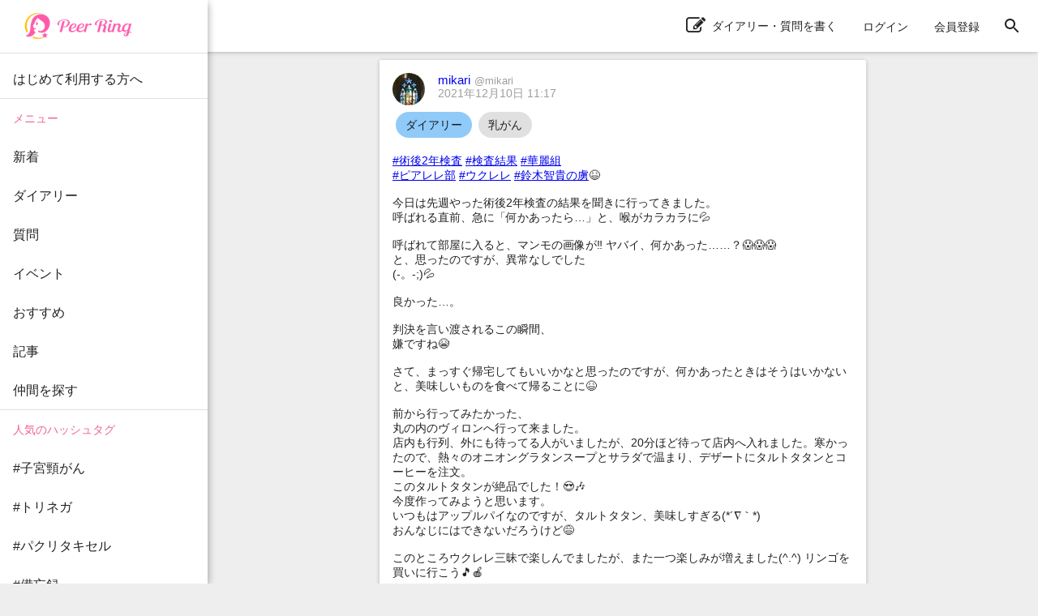

--- FILE ---
content_type: text/html; charset=utf-8
request_url: https://peer-ring.com/posts/78531
body_size: 15404
content:
<!DOCTYPE html>
<html>
<head>
<meta content='width=device-width,initial-scale=1' name='viewport'>
<meta content='app-id=1290684025' name='apple-itunes-app'>
<meta content='app-id=com.peer_ring' name='google-play-app'>
<title>mikariさんのダイアリー：#術後2年検査 #検査結果 #華麗組 #ピアレレ部 | Peer Ring - なかまと話そう！女性特有のがん</title>
<meta name="description" content="#術後2年検査 #検査結果 #華麗組 #ピアレレ部 #ウクレレ #鈴木智貴の虜😆 今日は先週やった術後2年検査の結果を聞きに行ってきました。 呼ばれる直前、急に「何かあったら…」と、喉がカラカラに💦 呼ばれて部屋に入ると、マンモの画像が‼️ ヤバイ、何かあった……？😱😱😱 と、思ったのですが、異常なしでした (-。-;)💦 良かった…。 判決を言い渡されるこの瞬間、 嫌ですね😭 さて、まっすぐ帰宅してもいいかなと思ったのですが、何かあったときはそうはいかないと、美味しいものを食べて帰ることに😆 前から行ってみたかった、 丸の内のヴィロンへ行って来ました。">
<link rel="canonical" href="https://peer-ring.com/posts/78531">
<meta property="og:title" content="mikariさんのダイアリー：#術後2年検査 #検査結果 #華麗組 
#ピアレレ部 #ウクレレ #鈴木智貴の虜😆

今日は先週やった術後2年検査の結果を聞きに行ってきました。
呼ばれる直前、急に「何かあったら…」と、喉がカラカラに💦

呼ばれて部屋に入ると、マンモの画像が‼️ ヤバイ、何かあった……？😱😱😱
と、思ったのですが、異常なしでした
(-。-;)💦

良かった…。

判決を言い渡されるこの瞬間、
嫌ですね😭

さて、まっすぐ帰宅してもいいかなと思ったのですが、何かあったときはそうはいかないと、美味しいものを食べて帰ることに😆

前から行ってみたかった、
丸の内のヴィロンへ行って来ました。
店内も行列、外にも待ってる人がいましたが、20分ほど待って店内へ入れました。寒かったので、熱々のオニオングラタンスープとサラダで温まり、デザートにタルトタタンとコーヒーを注文。
このタルトタタンが絶品でした！😍🎶
今度作ってみようと思います。
いつもはアップルパイなのですが、タルトタタン、美味しすぎる(*´∇｀*)
おんなじにはできないだろうけど😅

このところウクレレ三昧で楽しんでましたが、また一つ楽しみが増えました(^.^) リンゴを買いに行こう🎵🍎">
<meta property="og:type" content="article">
<meta property="og:url" content="https://peer-ring.com/posts/78531">
<meta property="og:site_name" content="Peer Ring - なかまと話そう！女性特有のがん">
<meta property="og:description" content="#術後2年検査 #検査結果 #華麗組 #ピアレレ部 #ウクレレ #鈴木智貴の虜😆 今日は先週やった術後2年検査の結果を聞きに行ってきました。 呼ばれる直前、急に「何かあったら…」と、喉がカラカラに💦 呼ばれて部屋に入ると、マンモの画像が‼️ ヤバイ、何かあった……？😱😱😱 と、思ったのですが、異常なしでした (-。-;)💦 良かった…。 判決を言い渡されるこの瞬間、 嫌ですね😭 さて、まっすぐ帰宅してもいいかなと思ったのですが、何かあったときはそうはいかないと、美味しいものを食べて帰ることに😆 前から行ってみたかった、 丸の内のヴィロンへ行って来ました。">
<meta property="og:image" content="https://i.peer-ring.com/prod/uploads/4423/image/77065/15394829-f64f-40b8-b0af-2c0e9618f848.JPG">
<meta property="og:image:width" content="1152">
<meta property="og:image:height" content="2048">
<meta property="og:locale" content="ja_JP">
<meta property="fb:app_id" content="1666158627023824">
<meta name="twitter:card" content="summary_large_image">
<meta name="twitter:title" content="mikariさんのダイアリー：#術後2年検査 #検査結果 #華麗組 
#ピアレレ部 #ウクレレ #鈴木智貴の虜😆

今日は先週やった術後2年検査の結果を聞きに行ってきました。
呼ばれる直前、急に「何かあったら…」と、喉がカラカラに💦

呼ばれて部屋に入ると、マンモの画像が‼️ ヤバイ、何かあった……？😱😱😱
と、思ったのですが、異常なしでした
(-。-;)💦

良かった…。

判決を言い渡されるこの瞬間、
嫌ですね😭

さて、まっすぐ帰宅してもいいかなと思ったのですが、何かあったときはそうはいかないと、美味しいものを食べて帰ることに😆

前から行ってみたかった、
丸の内のヴィロンへ行って来ました。
店内も行列、外にも待ってる人がいましたが、20分ほど待って店内へ入れました。寒かったので、熱々のオニオングラタンスープとサラダで温まり、デザートにタルトタタンとコーヒーを注文。
このタルトタタンが絶品でした！😍🎶
今度作ってみようと思います。
いつもはアップルパイなのですが、タルトタタン、美味しすぎる(*´∇｀*)
おんなじにはできないだろうけど😅

このところウクレレ三昧で楽しんでましたが、また一つ楽しみが増えました(^.^) リンゴを買いに行こう🎵🍎">
<meta name="twitter:description" content="#術後2年検査 #検査結果 #華麗組 #ピアレレ部 #ウクレレ #鈴木智貴の虜😆 今日は先週やった術後2年検査の結果を聞きに行ってきました。 呼ばれる直前、急に「何かあったら…」と、喉がカラカラに💦 呼ばれて部屋に入ると、マンモの画像が‼️ ヤバイ、何かあった……？😱😱😱 と、思ったのですが、異常なしでした (-。-;)💦 良かった…。 判決を言い渡されるこの瞬間、 嫌ですね😭 さて、まっすぐ帰宅してもいいかなと思ったのですが、何かあったときはそうはいかないと、美味しいものを食べて帰ることに😆 前から行ってみたかった、 丸の内のヴィロンへ行って来ました。">
<meta name="twitter:image" content="https://i.peer-ring.com/prod/uploads/4423/image/77065/15394829-f64f-40b8-b0af-2c0e9618f848.JPG">
<link href='/favicon.ico' rel='shortcut icon' type='image/vnd.microsoft.icon'>
<link href='/favicon.ico' rel='icon' type='image/vnd.microsoft.icon'>
<link href='/apple-touch-icon.png' rel='apple-touch-icon' sizes='180x180'>
<link href='/favicon-48x48.png' rel='icon' sizes='48x48' type='image/png'>
<link href='/favicon-96x96.png' rel='icon' sizes='96x96' type='image/png'>
<link href='/favicon-160x160.png' rel='icon' sizes='96x96' type='image/png'>
<link href='/favicon-196x196.png' rel='icon' sizes='96x96' type='image/png'>
<link href='/favicon-16x16.png' rel='icon' sizes='16x16' type='image/png'>
<link href='/favicon-32x32.png' rel='icon' sizes='32x32' type='image/png'>
<link href='/manifest.json' rel='manifest'>
<meta content='#ffffff' name='theme-color'>
<link color='#f06292' href='/safari-pinned-tab.svg' rel='mask-icon'>
<meta content='Peer Ring' name='application-name'>

<meta name="csrf-param" content="authenticity_token" />
<meta name="csrf-token" content="PcaFTkVMTP1yp0uWE/iwCBAHsSUVNYpp3dVrVlloUx6LZKqKL6rxxlC6JKVax5DiB2CRymd4MQXlwtgRk9D7ng==" />
<link rel="stylesheet" media="all" href="/assets/application-312e307ae6b7a5b0b1557f66cbd2993fcc3a96585221aa975a173b185e9f4e25363a14.css" data-turbolinks-track="reload" />
<link rel="stylesheet" media="screen" href="/packs/css/main-5682b4e0.css" />
<script>
//<![CDATA[
if (!window.PeerRing) { window.PeerRing = {}; }

//]]>
</script><script src="/assets/application-312e300f4d2c2f23aa3a462c2d6ad31ebda4cdb6df0a1184cc2fd1c25a52b2fc3b97a3.js" data-turbolinks-track="reload"></script>
<script src="/packs/js/main-621c7d7c53c4f68aaac5.js" data-turbolinks-track="reload"></script>
<script>
  var yahoo_retargeting_id = 'LG5SOTQNV1';
  var yahoo_retargeting_label = '';
  var yahoo_retargeting_page_type = '';
  var yahoo_retargeting_items = [{item_id: '', category_id: '', price: '', quantity: ''}];
</script>
<script src='//b92.yahoo.co.jp/js/s_retargeting.js'></script>

</head>
<body class='main'>
<div></div>
<div id='fb-root'></div>
<div class='react-component-layout' data-component='Layout' data-props='{&quot;user&quot;:null,&quot;authenticityToken&quot;:&quot;mAyp5XXpNcDphAALrQDgxJiIN7no7wL9fucPqyi5gnguroYhHw+I+8uZbzjkP8Auj+8XVpqiuZFG8Lzs4gEq+A==&quot;,&quot;notifications&quot;:null,&quot;showPostActionButton&quot;:true,&quot;popularTags&quot;:[&quot;がん以外&quot;,&quot;副作用&quot;,&quot;TC療法&quot;,&quot;抗がん剤&quot;,&quot;備忘録&quot;,&quot;脱毛&quot;,&quot;タモキシフェン&quot;,&quot;ドセタキセル&quot;,&quot;ガン以外&quot;,&quot;放射線治療&quot;,&quot;全摘&quot;,&quot;トリプルネガティブ&quot;,&quot;子宮体がん&quot;,&quot;食いしん坊倶楽部&quot;,&quot;AYA世代&quot;,&quot;乳房再建&quot;,&quot;パクリタキセル&quot;,&quot;術後&quot;,&quot;ピアリング料理部&quot;,&quot;ウィッグ&quot;,&quot;ハーセプチン&quot;,&quot;ワンプレート朝ご飯&quot;,&quot;ステージ4&quot;,&quot;ピアリング手芸部&quot;,&quot;オフ会&quot;,&quot;リンパ浮腫&quot;,&quot;子宮頸がん&quot;,&quot;ホルモン療法&quot;,&quot;エキスパンダー&quot;,&quot;手術&quot;,&quot;再建&quot;,&quot;入院&quot;,&quot;こりも式&quot;,&quot;仕事&quot;,&quot;骨転移&quot;,&quot;ジーラスタ&quot;,&quot;EC療法&quot;,&quot;再発&quot;,&quot;放射線&quot;,&quot;抗がん剤治療&quot;,&quot;オンライン&quot;,&quot;ベージニオ&quot;,&quot;初投稿&quot;,&quot;AC療法&quot;,&quot;同時再建&quot;,&quot;チーム婦人科&quot;,&quot;経過観察&quot;,&quot;ケモフレ&quot;,&quot;トリネガ&quot;,&quot;HBOC&quot;],&quot;categories&quot;:[{&quot;id&quot;:1,&quot;name&quot;:&quot;乳がん&quot;},{&quot;id&quot;:2,&quot;name&quot;:&quot;子宮体・頸がん&quot;},{&quot;id&quot;:3,&quot;name&quot;:&quot;卵巣がん&quot;}],&quot;alert&quot;:null,&quot;notice&quot;:null}'></div>
<div class='react-component' data-component='PostPage' data-props='{&quot;post&quot;:{&quot;id&quot;:78531,&quot;type&quot;:&quot;Diary&quot;,&quot;content&quot;:&quot;#術後2年検査 #検査結果 #華麗組 \n#ピアレレ部 #ウクレレ #鈴木智貴の虜😆\n\n今日は先週やった術後2年検査の結果を聞きに行ってきました。\n呼ばれる直前、急に「何かあったら…」と、喉がカラカラに💦\n\n呼ばれて部屋に入ると、マンモの画像が‼️ ヤバイ、何かあった……？😱😱😱\nと、思ったのですが、異常なしでした\n(-。-;)💦\n\n良かった…。\n\n判決を言い渡されるこの瞬間、\n嫌ですね😭\n\nさて、まっすぐ帰宅してもいいかなと思ったのですが、何かあったときはそうはいかないと、美味しいものを食べて帰ることに😆\n\n前から行ってみたかった、\n丸の内のヴィロンへ行って来ました。\n店内も行列、外にも待ってる人がいましたが、20分ほど待って店内へ入れました。寒かったので、熱々のオニオングラタンスープとサラダで温まり、デザートにタルトタタンとコーヒーを注文。\nこのタルトタタンが絶品でした！😍🎶\n今度作ってみようと思います。\nいつもはアップルパイなのですが、タルトタタン、美味しすぎる(*´∇｀*)\nおんなじにはできないだろうけど😅\n\nこのところウクレレ三昧で楽しんでましたが、また一つ楽しみが増えました(^.^) リンゴを買いに行こう🎵🍎&quot;,&quot;commented_at&quot;:&quot;2021-12-14T23:47:47.000Z&quot;,&quot;category&quot;:&quot;乳がん&quot;,&quot;tag_list&quot;:[&quot;術後2年検査&quot;,&quot;検査結果&quot;,&quot;乳がん&quot;,&quot;華麗組&quot;,&quot;ピアレレ部&quot;,&quot;ウクレレ&quot;,&quot;鈴木智貴の虜&quot;],&quot;created_at&quot;:&quot;2021-12-10T11:17:51.000Z&quot;,&quot;updated_at&quot;:&quot;2021-12-14T23:47:47.000Z&quot;,&quot;user&quot;:{&quot;id&quot;:4423,&quot;name&quot;:&quot;mikari&quot;,&quot;login&quot;:&quot;mikari&quot;,&quot;profile&quot;:&quot;2019年7月、クッションを抱いてTVを見ていたら、左胸に痛みを感じ、触るとしこりのようなものを見つけ検診。乳ガン見つかる。\r\n\r\n2019年8月、病院で怒濤の検査。\r\n右胸もマンモトーム検査。\r\nMRI、ＣＴ、骨シンチー、心エコー等々。\r\n\r\nしこり19ミリ\r\nホルモン陽性、HER2陽性3＋\r\nki67値40%\r\n\r\n2019年9月2日から術前化学療法、EC開始。副作用フルコース。吐き気、胃のムカつき、便秘、発熱、倦怠感、膀胱炎で血尿…。\r\n血尿が出た為、EC中止。\r\n\r\n2019年9月24日からドセハーパーに切り替え。初回入院。ハーセプチン投与中、悪寒で体がガタガタ震える。電気毛布を掛けてもらい寝る。しばらくして治まる。\r\n帰宅後から下痢が続く。腕、お腹辺りに小さな発疹。酷くはならず、保湿で治まってくる。５日目に発熱。カロナール服用。次の日には解熱。ほか、頭痛、ダルさ有り。\r\n下痢が続いたので漢方薬の半夏瀉心湯を処方される。\r\n\r\n2019年10月10日、インフルエンザ予防接種。\r\n\r\n2019年10月16日、ドセハーパー２回目投与。\r\n２日目から３日ほど悪寒、息切れ。湯たんぽで寝る。投与４日目位から軽い咳が出る。息切れ有り。しばらく引きこもって静かに過ごす。投与12日目、仕事に行ってみる。咳は少し出るが、なんとか大丈夫。\r\n\r\n2019年10月28日、咳がでるので採血とレントゲン。大事には至らず一安心。半夏瀉心湯の副作用に肺炎とネットで見たので服用を止めたいと主治医に伝えると、止めてもいいとのこと。11/6に3回目投与。\r\n\r\n３回目投与の２日前から奥歯が痛む。投与後だんだん痛みが増し腫れてくる。病院へ連絡すると抗生剤を飲んでかかりつけの歯科医へ行って下さいとのことで、近くの歯科医へ。\r\nほぼ毎日消毒をして少しずつ治まってくるがまだ少し腫れがある状態。\r\n\r\n11/27に4回目の投与予定。無事できますように。と、思っていましたが、やはり歯茎の腫れが残っているため、ドセは見送ってハーパーのみの投与。ドセは次回か、術後ということに。\r\n\r\n12/18、ドセ見送り、ハーパーのみ投与。\r\n12/23、抜歯2本。12/27、抜糸。\r\n2020.1/8、左胸全摘。センチネルリンパ節生検。術中迅速診断で転移無し。\r\n\r\n2020.1.24、術後外来。病理結果、ごく微少の非浸潤がんだけが残っていただけで浸潤がんは完全奏功とのこと。\r\n2月にラストドセ投与。今後、引き続き残りのハーパー投与。ホルモン剤の服用は明日から5年間の予定。\r\n\r\n\r\n\r\n\r\n東京都内在住\r\nテニスお休み中、ヨガ、フランス語再開。\r\nヨーロッパ大好き、元気になったら行きたいとこ沢山！\r\nピアノ、ウクレレ練習中\r\n\r\n&quot;,&quot;profile_audience&quot;:&quot;members&quot;,&quot;email&quot;:null,&quot;authentication_token&quot;:null,&quot;image&quot;:{&quot;id&quot;:28836,&quot;file_url&quot;:&quot;https://i.peer-ring.com/prod/uploads/4423/image/28836/5ab849c1-da49-4158-aa14-0c4db438ad01.JPG&quot;,&quot;width&quot;:1152,&quot;height&quot;:2048},&quot;birthday&quot;:null,&quot;sabako_id&quot;:null,&quot;notifications_count&quot;:null,&quot;tag_list&quot;:[&quot;乳がん&quot;],&quot;user_devices&quot;:null,&quot;created_at&quot;:&quot;2019-09-10T23:38:22.000Z&quot;,&quot;updated_at&quot;:&quot;2025-12-22T14:30:44.000Z&quot;,&quot;total_points&quot;:null},&quot;likes&quot;:{&quot;users&quot;:{&quot;46&quot;:&quot;heart&quot;,&quot;191&quot;:&quot;heart&quot;,&quot;515&quot;:&quot;heart&quot;,&quot;522&quot;:&quot;heart&quot;,&quot;607&quot;:&quot;heart&quot;,&quot;712&quot;:&quot;heart&quot;,&quot;1401&quot;:&quot;heart&quot;,&quot;1638&quot;:&quot;heart&quot;,&quot;1738&quot;:&quot;heart&quot;,&quot;1752&quot;:&quot;heart&quot;,&quot;1873&quot;:&quot;heart&quot;,&quot;2001&quot;:&quot;heart&quot;,&quot;2070&quot;:&quot;heart&quot;,&quot;2401&quot;:&quot;heart&quot;,&quot;2920&quot;:&quot;heart&quot;,&quot;3280&quot;:&quot;heart&quot;,&quot;3784&quot;:&quot;heart&quot;,&quot;4138&quot;:&quot;heart&quot;,&quot;4613&quot;:&quot;heart&quot;,&quot;4903&quot;:&quot;heart&quot;,&quot;5020&quot;:&quot;heart&quot;,&quot;5124&quot;:&quot;heart&quot;,&quot;5145&quot;:&quot;heart&quot;,&quot;5574&quot;:&quot;heart&quot;,&quot;5632&quot;:&quot;heart&quot;,&quot;5950&quot;:&quot;heart&quot;,&quot;6190&quot;:&quot;heart&quot;,&quot;6404&quot;:&quot;heart&quot;,&quot;6488&quot;:&quot;heart&quot;,&quot;6535&quot;:&quot;heart&quot;,&quot;6908&quot;:&quot;heart&quot;,&quot;6995&quot;:&quot;heart&quot;,&quot;7291&quot;:&quot;heart&quot;,&quot;7426&quot;:&quot;heart&quot;,&quot;7591&quot;:&quot;heart&quot;,&quot;7904&quot;:&quot;heart&quot;,&quot;8357&quot;:&quot;heart&quot;,&quot;8490&quot;:&quot;heart&quot;,&quot;9178&quot;:&quot;heart&quot;,&quot;9222&quot;:&quot;heart&quot;,&quot;9445&quot;:&quot;heart&quot;,&quot;9775&quot;:&quot;heart&quot;,&quot;9938&quot;:&quot;heart&quot;,&quot;10319&quot;:&quot;heart&quot;,&quot;10383&quot;:&quot;heart&quot;,&quot;10403&quot;:&quot;heart&quot;,&quot;10418&quot;:&quot;heart&quot;,&quot;10511&quot;:&quot;heart&quot;,&quot;11163&quot;:&quot;heart&quot;,&quot;11335&quot;:&quot;heart&quot;,&quot;11654&quot;:&quot;heart&quot;,&quot;11681&quot;:&quot;heart&quot;,&quot;12042&quot;:&quot;heart&quot;,&quot;12099&quot;:&quot;heart&quot;,&quot;18823&quot;:&quot;heart&quot;}},&quot;comments&quot;:[{&quot;id&quot;:984907,&quot;content&quot;:&quot;mikariさん、こんばんは😊\n術後2年検査クリアおめでとうございます🎉\n急に「なんか嫌な予感！」って感じる時\n直前にあったりしますよね。\n診察室入った時に\n画像が画面にすでに出てるのも\nヒヤッとしますし😅\n何度経験しても嫌なものですね。\n\nおしゃれなお店と縁がない私なので\nヴィロンを知らなくて検索検索・・🤣\nバゲットが驚くほど美味しいお店と書かれてて\nパン好きな私は次に都内に行ったら\nまずはお店の周りを見学しようと思いました💦\n（おしゃれなお店にビビってます😆）\nオニオングラタンスープも好物なので\nとても惹かれてます。\n季節的にりんごのお菓子いいですね🎵&quot;,&quot;user&quot;:{&quot;id&quot;:7426,&quot;name&quot;:&quot;ぽんたろー&quot;,&quot;login&quot;:&quot;mifuu&quot;,&quot;profile&quot;:&quot;子宮体がん・卵巣嚢腫・肝臓転移で\r\nTC療法7回→子宮卵巣周辺摘出→TC療法2回\r\n病理検査の結果、卵巣嚢腫ではなく卵巣がん(?)\r\n2021年4月から経過観察\r\n2021年7月の検査で卵巣がんの再発（肝臓）\r\n治験（第3相）に参加　ドキシル\r\nドキシル効果なしで治験終了\r\n2021年11月肝臓切除手術\r\n肝臓980g横隔膜の一部切除\r\n術後のCTで肺転移判明\r\n2022年12月　ゲムシタビン開始\r\n2022年3月　ゲムシタビン効果無しで終了\r\n国立がん研究センター中央病院でセカオピ\r\n治験無し。元の病院で治療継続\r\n2022年4月　アバスチン開始\r\n2022年6月　アバスチン終了\r\n　　　　　   ネダプラチン開始\r\n2022年8月　ネダプラチン終了\r\n肝機能悪化、転移した肺の腫瘍はやや縮小　　　\r\n40代夫婦二人暮らし子なし\r\nお返事遅めです\r\n気長にお待ちいただけると幸いです\r\nこれまでの治療経過は\r\n2021/5/14のダイアリーにあります&quot;,&quot;profile_audience&quot;:&quot;members&quot;,&quot;email&quot;:null,&quot;authentication_token&quot;:null,&quot;image&quot;:{&quot;id&quot;:34387,&quot;file_url&quot;:&quot;https://i.peer-ring.com/prod/uploads/7426/image/34387/d901569c-786b-440e-bb46-89e2447da143.JPG&quot;,&quot;width&quot;:2048,&quot;height&quot;:1536},&quot;birthday&quot;:null,&quot;sabako_id&quot;:null,&quot;notifications_count&quot;:null,&quot;tag_list&quot;:[&quot;卵巣がん&quot;,&quot;子宮体がん&quot;,&quot;チームもののけ&quot;,&quot;人見知り連合&quot;,&quot;転移性肝癌&quot;,&quot;肺転移&quot;],&quot;user_devices&quot;:null,&quot;created_at&quot;:&quot;2020-03-24T12:21:44.000Z&quot;,&quot;updated_at&quot;:&quot;2025-04-13T13:24:16.000Z&quot;,&quot;total_points&quot;:null},&quot;likes&quot;:{&quot;users&quot;:{&quot;4423&quot;:&quot;heart&quot;}},&quot;created_at&quot;:&quot;2021-12-10T13:40:44.000Z&quot;,&quot;updated_at&quot;:&quot;2021-12-10T13:40:44.000Z&quot;,&quot;post_id&quot;:78531},{&quot;id&quot;:984929,&quot;content&quot;:&quot;mikariさん、こんばんは\n3年生に進級おめでとうございます🎉👏\n診察室に入るのもドキドキ😵💓ですよね💦\n\n私は後　4日で3年目の検診…\n💦　続きたいでーす\n\nえーっ、ケーキも自分で焼かれるの👀\nすごいです😆⤴️\n私はホットケーキしか焼けない💦\nタルトタタン…裏返しになったケーキって絵本で読んだ覚えがあります😊\nいいなあ～✨私も食べたくなりました💕\n\n\n\n&quot;,&quot;user&quot;:{&quot;id&quot;:1873,&quot;name&quot;:&quot;コロ助&quot;,&quot;login&quot;:&quot;cocoro&quot;,&quot;profile&quot;:&quot;ピアネーム…キテレツのコロ助とは関係ありません😁　昔飼っていた大好きだったワンコが「コロ」←これだと諸に🐕なので💦\n…落語家さんに「助」がつく方が結構いらっしゃるのでくっつけました。\nよろしくお願いします🙇\n\n2018年9月末乳ガンの告知\r\n12月同時再建\r\nリンパ節に転移はなかったものの\r\nハーツータイプ\r\nホルモン陰性\r\n実は乳腺症があり定期的に受診していましたが、病院の方針が変わったから来年は市の検診に移行と言う話の後、院内カンファレンスで引っ掛かり、MRI検査をしたほうが良いと…その時の医師となかなか連絡がつかず、２ヶ月遅れの検査になりました。トホホ\r\n\r\n◈◦◈◦◈◦◈◦◈◦◈◦◈◦◈◦◈◦◈◦◈◦◈\r\n\r\n2019 4.23　ウイパク終了\r\n2020 1.31　ハーセプチン終了\r\n\r\n2019 12.3　術後一年検診(血液検査、エコー、造影CT)\r\n2020 3　血液検査\r\n2020 6　術後一年半検診(エコー)\r\n2020 9　血液検査\r\n2020 12　術後２年検診(マンモ、エコー、造影CT)\r\n2021 3　血液検査\r\n2021 6　術後2年半検診(エコー)\r\n2021 9　定期健診(血液検査)\r\n2021 12　術後3年検診予定(造影CT、マンモ、エコー)&quot;,&quot;profile_audience&quot;:&quot;members&quot;,&quot;email&quot;:null,&quot;authentication_token&quot;:null,&quot;image&quot;:{&quot;id&quot;:15485,&quot;file_url&quot;:&quot;https://i.peer-ring.com/prod/uploads/1873/image/15485/4425d25c-a2e1-44cc-9394-97ec041dc199.jpg&quot;,&quot;width&quot;:1786,&quot;height&quot;:2048},&quot;birthday&quot;:null,&quot;sabako_id&quot;:null,&quot;notifications_count&quot;:null,&quot;tag_list&quot;:[&quot;乳がん&quot;],&quot;user_devices&quot;:null,&quot;created_at&quot;:&quot;2018-12-27T02:33:22.000Z&quot;,&quot;updated_at&quot;:&quot;2024-10-31T02:15:56.000Z&quot;,&quot;total_points&quot;:null},&quot;likes&quot;:{&quot;users&quot;:{&quot;4423&quot;:&quot;heart&quot;}},&quot;created_at&quot;:&quot;2021-12-10T14:19:41.000Z&quot;,&quot;updated_at&quot;:&quot;2021-12-10T14:19:41.000Z&quot;,&quot;post_id&quot;:78531},{&quot;id&quot;:985037,&quot;content&quot;:&quot;@mifuu\nぽんたろーさん、お早うございます(^.^) コメント有難うございます🙇💕ほんと、毎度ビビりますよね！モニターに画像が表示されてると、そこに何かあった？？？😱って怖かったです。\nヴィロン、検索されたんですね！バゲット美味しいみたいですよね😍昨日、帰りに買おうかと思ったのですが、並んでいたし遅くなったので諦めました😢 友達が言うには、エシレバターも一緒に買って付けて食べるのが最高だと言ってました！\n東京駅から直ぐなので、ぜひ今度行ってみて下さいね！\nあ！渋谷にもありますよ。行ったことないけど😅&quot;,&quot;user&quot;:{&quot;id&quot;:4423,&quot;name&quot;:&quot;mikari&quot;,&quot;login&quot;:&quot;mikari&quot;,&quot;profile&quot;:&quot;2019年7月、クッションを抱いてTVを見ていたら、左胸に痛みを感じ、触るとしこりのようなものを見つけ検診。乳ガン見つかる。\r\n\r\n2019年8月、病院で怒濤の検査。\r\n右胸もマンモトーム検査。\r\nMRI、ＣＴ、骨シンチー、心エコー等々。\r\n\r\nしこり19ミリ\r\nホルモン陽性、HER2陽性3＋\r\nki67値40%\r\n\r\n2019年9月2日から術前化学療法、EC開始。副作用フルコース。吐き気、胃のムカつき、便秘、発熱、倦怠感、膀胱炎で血尿…。\r\n血尿が出た為、EC中止。\r\n\r\n2019年9月24日からドセハーパーに切り替え。初回入院。ハーセプチン投与中、悪寒で体がガタガタ震える。電気毛布を掛けてもらい寝る。しばらくして治まる。\r\n帰宅後から下痢が続く。腕、お腹辺りに小さな発疹。酷くはならず、保湿で治まってくる。５日目に発熱。カロナール服用。次の日には解熱。ほか、頭痛、ダルさ有り。\r\n下痢が続いたので漢方薬の半夏瀉心湯を処方される。\r\n\r\n2019年10月10日、インフルエンザ予防接種。\r\n\r\n2019年10月16日、ドセハーパー２回目投与。\r\n２日目から３日ほど悪寒、息切れ。湯たんぽで寝る。投与４日目位から軽い咳が出る。息切れ有り。しばらく引きこもって静かに過ごす。投与12日目、仕事に行ってみる。咳は少し出るが、なんとか大丈夫。\r\n\r\n2019年10月28日、咳がでるので採血とレントゲン。大事には至らず一安心。半夏瀉心湯の副作用に肺炎とネットで見たので服用を止めたいと主治医に伝えると、止めてもいいとのこと。11/6に3回目投与。\r\n\r\n３回目投与の２日前から奥歯が痛む。投与後だんだん痛みが増し腫れてくる。病院へ連絡すると抗生剤を飲んでかかりつけの歯科医へ行って下さいとのことで、近くの歯科医へ。\r\nほぼ毎日消毒をして少しずつ治まってくるがまだ少し腫れがある状態。\r\n\r\n11/27に4回目の投与予定。無事できますように。と、思っていましたが、やはり歯茎の腫れが残っているため、ドセは見送ってハーパーのみの投与。ドセは次回か、術後ということに。\r\n\r\n12/18、ドセ見送り、ハーパーのみ投与。\r\n12/23、抜歯2本。12/27、抜糸。\r\n2020.1/8、左胸全摘。センチネルリンパ節生検。術中迅速診断で転移無し。\r\n\r\n2020.1.24、術後外来。病理結果、ごく微少の非浸潤がんだけが残っていただけで浸潤がんは完全奏功とのこと。\r\n2月にラストドセ投与。今後、引き続き残りのハーパー投与。ホルモン剤の服用は明日から5年間の予定。\r\n\r\n\r\n\r\n\r\n東京都内在住\r\nテニスお休み中、ヨガ、フランス語再開。\r\nヨーロッパ大好き、元気になったら行きたいとこ沢山！\r\nピアノ、ウクレレ練習中\r\n\r\n&quot;,&quot;profile_audience&quot;:&quot;members&quot;,&quot;email&quot;:null,&quot;authentication_token&quot;:null,&quot;image&quot;:{&quot;id&quot;:28836,&quot;file_url&quot;:&quot;https://i.peer-ring.com/prod/uploads/4423/image/28836/5ab849c1-da49-4158-aa14-0c4db438ad01.JPG&quot;,&quot;width&quot;:1152,&quot;height&quot;:2048},&quot;birthday&quot;:null,&quot;sabako_id&quot;:null,&quot;notifications_count&quot;:null,&quot;tag_list&quot;:[&quot;乳がん&quot;],&quot;user_devices&quot;:null,&quot;created_at&quot;:&quot;2019-09-10T23:38:22.000Z&quot;,&quot;updated_at&quot;:&quot;2025-12-22T14:30:44.000Z&quot;,&quot;total_points&quot;:null},&quot;likes&quot;:{&quot;users&quot;:{}},&quot;created_at&quot;:&quot;2021-12-11T00:27:42.000Z&quot;,&quot;updated_at&quot;:&quot;2021-12-11T00:27:42.000Z&quot;,&quot;post_id&quot;:78531},{&quot;id&quot;:985042,&quot;content&quot;:&quot;@cocoro\nコロ助さん、お早うございます(^.^) コメント嬉しいです❤️\nもうすぐ３年目の検診なんですね！私の一歩前を行ってますね。きっと大丈夫！頑張って下さいね！私こそ続きたいです(^.^)\n私が作るアップルパイはホントに簡単なレシピで、お店のようにサックサクのパッラパラの層にはなりませんが、取り敢えず満足してます😆\nタルトタタン、パイ生地を忘れて後から乗っけて焼いて、焼いてからひっくり返したってお菓子ですよね😆\nホットケーキも大好きです😍\nヴィロンのは少し温かくて、リンゴが成形は保っているものの柔らかくて、甘さとほろ苦さが絶妙でした。私は今回添えませんでしたが、生クリームやアイスクリームを添えることもできます。\n機会があったら食べてみてくださーい🎵&quot;,&quot;user&quot;:{&quot;id&quot;:4423,&quot;name&quot;:&quot;mikari&quot;,&quot;login&quot;:&quot;mikari&quot;,&quot;profile&quot;:&quot;2019年7月、クッションを抱いてTVを見ていたら、左胸に痛みを感じ、触るとしこりのようなものを見つけ検診。乳ガン見つかる。\r\n\r\n2019年8月、病院で怒濤の検査。\r\n右胸もマンモトーム検査。\r\nMRI、ＣＴ、骨シンチー、心エコー等々。\r\n\r\nしこり19ミリ\r\nホルモン陽性、HER2陽性3＋\r\nki67値40%\r\n\r\n2019年9月2日から術前化学療法、EC開始。副作用フルコース。吐き気、胃のムカつき、便秘、発熱、倦怠感、膀胱炎で血尿…。\r\n血尿が出た為、EC中止。\r\n\r\n2019年9月24日からドセハーパーに切り替え。初回入院。ハーセプチン投与中、悪寒で体がガタガタ震える。電気毛布を掛けてもらい寝る。しばらくして治まる。\r\n帰宅後から下痢が続く。腕、お腹辺りに小さな発疹。酷くはならず、保湿で治まってくる。５日目に発熱。カロナール服用。次の日には解熱。ほか、頭痛、ダルさ有り。\r\n下痢が続いたので漢方薬の半夏瀉心湯を処方される。\r\n\r\n2019年10月10日、インフルエンザ予防接種。\r\n\r\n2019年10月16日、ドセハーパー２回目投与。\r\n２日目から３日ほど悪寒、息切れ。湯たんぽで寝る。投与４日目位から軽い咳が出る。息切れ有り。しばらく引きこもって静かに過ごす。投与12日目、仕事に行ってみる。咳は少し出るが、なんとか大丈夫。\r\n\r\n2019年10月28日、咳がでるので採血とレントゲン。大事には至らず一安心。半夏瀉心湯の副作用に肺炎とネットで見たので服用を止めたいと主治医に伝えると、止めてもいいとのこと。11/6に3回目投与。\r\n\r\n３回目投与の２日前から奥歯が痛む。投与後だんだん痛みが増し腫れてくる。病院へ連絡すると抗生剤を飲んでかかりつけの歯科医へ行って下さいとのことで、近くの歯科医へ。\r\nほぼ毎日消毒をして少しずつ治まってくるがまだ少し腫れがある状態。\r\n\r\n11/27に4回目の投与予定。無事できますように。と、思っていましたが、やはり歯茎の腫れが残っているため、ドセは見送ってハーパーのみの投与。ドセは次回か、術後ということに。\r\n\r\n12/18、ドセ見送り、ハーパーのみ投与。\r\n12/23、抜歯2本。12/27、抜糸。\r\n2020.1/8、左胸全摘。センチネルリンパ節生検。術中迅速診断で転移無し。\r\n\r\n2020.1.24、術後外来。病理結果、ごく微少の非浸潤がんだけが残っていただけで浸潤がんは完全奏功とのこと。\r\n2月にラストドセ投与。今後、引き続き残りのハーパー投与。ホルモン剤の服用は明日から5年間の予定。\r\n\r\n\r\n\r\n\r\n東京都内在住\r\nテニスお休み中、ヨガ、フランス語再開。\r\nヨーロッパ大好き、元気になったら行きたいとこ沢山！\r\nピアノ、ウクレレ練習中\r\n\r\n&quot;,&quot;profile_audience&quot;:&quot;members&quot;,&quot;email&quot;:null,&quot;authentication_token&quot;:null,&quot;image&quot;:{&quot;id&quot;:28836,&quot;file_url&quot;:&quot;https://i.peer-ring.com/prod/uploads/4423/image/28836/5ab849c1-da49-4158-aa14-0c4db438ad01.JPG&quot;,&quot;width&quot;:1152,&quot;height&quot;:2048},&quot;birthday&quot;:null,&quot;sabako_id&quot;:null,&quot;notifications_count&quot;:null,&quot;tag_list&quot;:[&quot;乳がん&quot;],&quot;user_devices&quot;:null,&quot;created_at&quot;:&quot;2019-09-10T23:38:22.000Z&quot;,&quot;updated_at&quot;:&quot;2025-12-22T14:30:44.000Z&quot;,&quot;total_points&quot;:null},&quot;likes&quot;:{&quot;users&quot;:{&quot;1873&quot;:&quot;heart&quot;}},&quot;created_at&quot;:&quot;2021-12-11T00:37:11.000Z&quot;,&quot;updated_at&quot;:&quot;2021-12-11T00:37:11.000Z&quot;,&quot;post_id&quot;:78531},{&quot;id&quot;:985358,&quot;content&quot;:&quot;金曜日に私も東京駅付近散策してましたよ。\nおいしそうな、タルトタタンいいですね～。&quot;,&quot;user&quot;:{&quot;id&quot;:515,&quot;name&quot;:&quot;りえ&quot;,&quot;login&quot;:&quot;river&quot;,&quot;profile&quot;:&quot;2017.12.8　乳がん手術。右部分切除、リンパ節郭清。\r\nトリプルネガティブ。\r\n2018．1月～抗がん剤、AC4クール、４月～ドセタキセル4クール6月13日終了。放射線7月5日～8月8日。25回終了。\r\n主人と二人（子供2人は自立）千葉県在住。\r\n故郷は九州と遠く高齢の両親がいます。働きながら治療しました。\r\n\r\nルカ組、華麗組、チーバ組、チーム九州に所属。&quot;,&quot;profile_audience&quot;:&quot;members&quot;,&quot;email&quot;:null,&quot;authentication_token&quot;:null,&quot;image&quot;:{&quot;id&quot;:8089,&quot;file_url&quot;:&quot;https://i.peer-ring.com/prod/uploads/515/image/8089/cfcca187-e5bd-4785-abcd-75a85c6ceada.JPG&quot;,&quot;width&quot;:1152,&quot;height&quot;:2048},&quot;birthday&quot;:null,&quot;sabako_id&quot;:null,&quot;notifications_count&quot;:null,&quot;tag_list&quot;:[&quot;りえ&quot;,&quot;乳がん&quot;],&quot;user_devices&quot;:null,&quot;created_at&quot;:&quot;2018-02-07T13:25:59.000Z&quot;,&quot;updated_at&quot;:&quot;2025-12-14T05:05:21.000Z&quot;,&quot;total_points&quot;:null},&quot;likes&quot;:{&quot;users&quot;:{&quot;4423&quot;:&quot;heart&quot;}},&quot;created_at&quot;:&quot;2021-12-11T13:26:24.000Z&quot;,&quot;updated_at&quot;:&quot;2021-12-11T13:26:24.000Z&quot;,&quot;post_id&quot;:78531},{&quot;id&quot;:985481,&quot;content&quot;:&quot;mikiriちゃん💕　おはよー☀️\nダイアリー見逃しちゃってごめんね🙇‍♀️\nこちらでも改めて術後2年検査無事クリアおめでとう✨🎉㊗️🎊✨👏😁\n\n呼ばれる直前、クリアしてなかったら…なんて考えちゃうとドキドキしちゃうし喉もカラカラになっちゃう😔\n待ってるあの瞬間はホント嫌だね😖\n（呼ばれるタイミングに変な電話しちゃってごめんね😅）\n\nクリアしたご褒美にピッタリなオサレなお店✨😍✨\n私も何回か行った事あるけど、バケット美味しいよね😋\nタルトタタンは食べなかったから美味しそうだね🤤\n\nタルトタタン作れの❓❓\n今度お呼ばれしたいわ…なんてね😅💦&quot;,&quot;user&quot;:{&quot;id&quot;:4613,&quot;name&quot;:&quot;チロリン&quot;,&quot;login&quot;:&quot;chiro829&quot;,&quot;profile&quot;:&quot;2019.7 しこり発見\n2019.8 乳がん右側と告知\n2019.9 抗がん剤（TC.EC）4クールずつ開始\n2020.1 抗がん剤終了\n2020.2 一時再建（全摘＋自家組織　腹部遊離皮弁法）\n2020.4 放射線治療25回開始\n2020.5 ハーセプチン単独開始（3回で中止）\n2020.6 ホルモン治療開始（10年予定）\n2022.1 心不全治療開始（一生…）\n2023.8 潰瘍性大腸炎（2025.8寛解したのに薬は一生…）\n\n\n\n乳ガンと告知され、自分でもビックリするくらい先生の前で号泣😭💦\n毎日毎日いっぱい泣いてどんだけ涙って\n出るんだろうってくらい泣いた😭\n\n治療と闘ってる皆さんと一緒に分かち合え\nたらいいなって思ってます😊\nどうぞよろしくお願いします💕\n\n\n\n\n\n✩*･゜ﾟ･*:✩*･゜ﾟ･*:✩*･゜ﾟ･*:✩*･゜ﾟ･*:✩\n1968年生まれ\n✩ライブ、フェス参戦🎵🎤\n✩ダンス、ヨガ、ウォーキング💃🚶🧘\n✩スポーツ観戦　野球（ジャイアンツ）⚾\n✩神社仏閣巡り　数年前から御朱印にハマってます⛩\n✩ウクレレ　あまり練習してないから下手くそ…ポロ〜ンって音色に癒されてます♬\n⭐︎韓流ドラマ　ハマりまくりできゅんきゅんが止まらない😍\n\n\n＃乳がん　#おさるさんチーム　#チーバ組　#ピアレレ部　#fitbit部　#金髪部　\n#聖子ちゃん大好きチーム #野球観戦部\n#三井記念病院\n\n&quot;,&quot;profile_audience&quot;:&quot;members&quot;,&quot;email&quot;:null,&quot;authentication_token&quot;:null,&quot;image&quot;:{&quot;id&quot;:21754,&quot;file_url&quot;:&quot;https://i.peer-ring.com/prod/uploads/4613/image/21754/f6a89c2d-a687-43e1-bb78-e3ff3d9ae323.jpg&quot;,&quot;width&quot;:640,&quot;height&quot;:960},&quot;birthday&quot;:null,&quot;sabako_id&quot;:&quot;sabako206&quot;,&quot;notifications_count&quot;:null,&quot;tag_list&quot;:[&quot;乳がん&quot;],&quot;user_devices&quot;:null,&quot;created_at&quot;:&quot;2019-09-21T11:51:08.000Z&quot;,&quot;updated_at&quot;:&quot;2026-01-19T02:07:06.000Z&quot;,&quot;total_points&quot;:null},&quot;likes&quot;:{&quot;users&quot;:{&quot;4423&quot;:&quot;heart&quot;}},&quot;created_at&quot;:&quot;2021-12-11T23:12:00.000Z&quot;,&quot;updated_at&quot;:&quot;2021-12-11T23:33:28.000Z&quot;,&quot;post_id&quot;:78531},{&quot;id&quot;:985637,&quot;content&quot;:&quot;@river\nえーー！りえさん、お近くにいらしたんですねー！\n会えたら良かったのに。残念⤵️\n今度、電車でもお出かけしましょう～(^^)🎵&quot;,&quot;user&quot;:{&quot;id&quot;:4423,&quot;name&quot;:&quot;mikari&quot;,&quot;login&quot;:&quot;mikari&quot;,&quot;profile&quot;:&quot;2019年7月、クッションを抱いてTVを見ていたら、左胸に痛みを感じ、触るとしこりのようなものを見つけ検診。乳ガン見つかる。\r\n\r\n2019年8月、病院で怒濤の検査。\r\n右胸もマンモトーム検査。\r\nMRI、ＣＴ、骨シンチー、心エコー等々。\r\n\r\nしこり19ミリ\r\nホルモン陽性、HER2陽性3＋\r\nki67値40%\r\n\r\n2019年9月2日から術前化学療法、EC開始。副作用フルコース。吐き気、胃のムカつき、便秘、発熱、倦怠感、膀胱炎で血尿…。\r\n血尿が出た為、EC中止。\r\n\r\n2019年9月24日からドセハーパーに切り替え。初回入院。ハーセプチン投与中、悪寒で体がガタガタ震える。電気毛布を掛けてもらい寝る。しばらくして治まる。\r\n帰宅後から下痢が続く。腕、お腹辺りに小さな発疹。酷くはならず、保湿で治まってくる。５日目に発熱。カロナール服用。次の日には解熱。ほか、頭痛、ダルさ有り。\r\n下痢が続いたので漢方薬の半夏瀉心湯を処方される。\r\n\r\n2019年10月10日、インフルエンザ予防接種。\r\n\r\n2019年10月16日、ドセハーパー２回目投与。\r\n２日目から３日ほど悪寒、息切れ。湯たんぽで寝る。投与４日目位から軽い咳が出る。息切れ有り。しばらく引きこもって静かに過ごす。投与12日目、仕事に行ってみる。咳は少し出るが、なんとか大丈夫。\r\n\r\n2019年10月28日、咳がでるので採血とレントゲン。大事には至らず一安心。半夏瀉心湯の副作用に肺炎とネットで見たので服用を止めたいと主治医に伝えると、止めてもいいとのこと。11/6に3回目投与。\r\n\r\n３回目投与の２日前から奥歯が痛む。投与後だんだん痛みが増し腫れてくる。病院へ連絡すると抗生剤を飲んでかかりつけの歯科医へ行って下さいとのことで、近くの歯科医へ。\r\nほぼ毎日消毒をして少しずつ治まってくるがまだ少し腫れがある状態。\r\n\r\n11/27に4回目の投与予定。無事できますように。と、思っていましたが、やはり歯茎の腫れが残っているため、ドセは見送ってハーパーのみの投与。ドセは次回か、術後ということに。\r\n\r\n12/18、ドセ見送り、ハーパーのみ投与。\r\n12/23、抜歯2本。12/27、抜糸。\r\n2020.1/8、左胸全摘。センチネルリンパ節生検。術中迅速診断で転移無し。\r\n\r\n2020.1.24、術後外来。病理結果、ごく微少の非浸潤がんだけが残っていただけで浸潤がんは完全奏功とのこと。\r\n2月にラストドセ投与。今後、引き続き残りのハーパー投与。ホルモン剤の服用は明日から5年間の予定。\r\n\r\n\r\n\r\n\r\n東京都内在住\r\nテニスお休み中、ヨガ、フランス語再開。\r\nヨーロッパ大好き、元気になったら行きたいとこ沢山！\r\nピアノ、ウクレレ練習中\r\n\r\n&quot;,&quot;profile_audience&quot;:&quot;members&quot;,&quot;email&quot;:null,&quot;authentication_token&quot;:null,&quot;image&quot;:{&quot;id&quot;:28836,&quot;file_url&quot;:&quot;https://i.peer-ring.com/prod/uploads/4423/image/28836/5ab849c1-da49-4158-aa14-0c4db438ad01.JPG&quot;,&quot;width&quot;:1152,&quot;height&quot;:2048},&quot;birthday&quot;:null,&quot;sabako_id&quot;:null,&quot;notifications_count&quot;:null,&quot;tag_list&quot;:[&quot;乳がん&quot;],&quot;user_devices&quot;:null,&quot;created_at&quot;:&quot;2019-09-10T23:38:22.000Z&quot;,&quot;updated_at&quot;:&quot;2025-12-22T14:30:44.000Z&quot;,&quot;total_points&quot;:null},&quot;likes&quot;:{&quot;users&quot;:{&quot;515&quot;:&quot;heart&quot;}},&quot;created_at&quot;:&quot;2021-12-12T04:32:38.000Z&quot;,&quot;updated_at&quot;:&quot;2021-12-12T04:32:38.000Z&quot;,&quot;post_id&quot;:78531},{&quot;id&quot;:985640,&quot;content&quot;:&quot;@chiro829\nありがとう～(^^)\nやだ、謝らないで〰️😆\n見てくれて嬉しいよー！\nヴィロンのバゲット美味しいらしいね。初めて行ったし、持ち帰りのは行列できてたから断念したのよー。\n今度一緒に行けたらいいね🎶\nタルトタタン、やってみようと思ってるんだけど、上手くできるのか😅 簡単で美味しそうなレシピ探してるとこ(^.^)\n習得したら食べて下さる～？😆&quot;,&quot;user&quot;:{&quot;id&quot;:4423,&quot;name&quot;:&quot;mikari&quot;,&quot;login&quot;:&quot;mikari&quot;,&quot;profile&quot;:&quot;2019年7月、クッションを抱いてTVを見ていたら、左胸に痛みを感じ、触るとしこりのようなものを見つけ検診。乳ガン見つかる。\r\n\r\n2019年8月、病院で怒濤の検査。\r\n右胸もマンモトーム検査。\r\nMRI、ＣＴ、骨シンチー、心エコー等々。\r\n\r\nしこり19ミリ\r\nホルモン陽性、HER2陽性3＋\r\nki67値40%\r\n\r\n2019年9月2日から術前化学療法、EC開始。副作用フルコース。吐き気、胃のムカつき、便秘、発熱、倦怠感、膀胱炎で血尿…。\r\n血尿が出た為、EC中止。\r\n\r\n2019年9月24日からドセハーパーに切り替え。初回入院。ハーセプチン投与中、悪寒で体がガタガタ震える。電気毛布を掛けてもらい寝る。しばらくして治まる。\r\n帰宅後から下痢が続く。腕、お腹辺りに小さな発疹。酷くはならず、保湿で治まってくる。５日目に発熱。カロナール服用。次の日には解熱。ほか、頭痛、ダルさ有り。\r\n下痢が続いたので漢方薬の半夏瀉心湯を処方される。\r\n\r\n2019年10月10日、インフルエンザ予防接種。\r\n\r\n2019年10月16日、ドセハーパー２回目投与。\r\n２日目から３日ほど悪寒、息切れ。湯たんぽで寝る。投与４日目位から軽い咳が出る。息切れ有り。しばらく引きこもって静かに過ごす。投与12日目、仕事に行ってみる。咳は少し出るが、なんとか大丈夫。\r\n\r\n2019年10月28日、咳がでるので採血とレントゲン。大事には至らず一安心。半夏瀉心湯の副作用に肺炎とネットで見たので服用を止めたいと主治医に伝えると、止めてもいいとのこと。11/6に3回目投与。\r\n\r\n３回目投与の２日前から奥歯が痛む。投与後だんだん痛みが増し腫れてくる。病院へ連絡すると抗生剤を飲んでかかりつけの歯科医へ行って下さいとのことで、近くの歯科医へ。\r\nほぼ毎日消毒をして少しずつ治まってくるがまだ少し腫れがある状態。\r\n\r\n11/27に4回目の投与予定。無事できますように。と、思っていましたが、やはり歯茎の腫れが残っているため、ドセは見送ってハーパーのみの投与。ドセは次回か、術後ということに。\r\n\r\n12/18、ドセ見送り、ハーパーのみ投与。\r\n12/23、抜歯2本。12/27、抜糸。\r\n2020.1/8、左胸全摘。センチネルリンパ節生検。術中迅速診断で転移無し。\r\n\r\n2020.1.24、術後外来。病理結果、ごく微少の非浸潤がんだけが残っていただけで浸潤がんは完全奏功とのこと。\r\n2月にラストドセ投与。今後、引き続き残りのハーパー投与。ホルモン剤の服用は明日から5年間の予定。\r\n\r\n\r\n\r\n\r\n東京都内在住\r\nテニスお休み中、ヨガ、フランス語再開。\r\nヨーロッパ大好き、元気になったら行きたいとこ沢山！\r\nピアノ、ウクレレ練習中\r\n\r\n&quot;,&quot;profile_audience&quot;:&quot;members&quot;,&quot;email&quot;:null,&quot;authentication_token&quot;:null,&quot;image&quot;:{&quot;id&quot;:28836,&quot;file_url&quot;:&quot;https://i.peer-ring.com/prod/uploads/4423/image/28836/5ab849c1-da49-4158-aa14-0c4db438ad01.JPG&quot;,&quot;width&quot;:1152,&quot;height&quot;:2048},&quot;birthday&quot;:null,&quot;sabako_id&quot;:null,&quot;notifications_count&quot;:null,&quot;tag_list&quot;:[&quot;乳がん&quot;],&quot;user_devices&quot;:null,&quot;created_at&quot;:&quot;2019-09-10T23:38:22.000Z&quot;,&quot;updated_at&quot;:&quot;2025-12-22T14:30:44.000Z&quot;,&quot;total_points&quot;:null},&quot;likes&quot;:{&quot;users&quot;:{&quot;4613&quot;:&quot;heart&quot;}},&quot;created_at&quot;:&quot;2021-12-12T04:38:06.000Z&quot;,&quot;updated_at&quot;:&quot;2021-12-12T04:38:06.000Z&quot;,&quot;post_id&quot;:78531},{&quot;id&quot;:986765,&quot;content&quot;:&quot;mikariさん、こんばんは！\n数日前に結果発表だったのですね！おめでとうございます♥\nほんとあの緊張、なんとかならないかなー😭待ってる時間の辛いこと。\nこれをまた次やるのか…\n瞑想でも練習してみようかな😅\n\nオニオングラタンスープもタルトタタンもめっちゃおいしそうですね～🤤\nうらやまです😆&quot;,&quot;user&quot;:{&quot;id&quot;:9445,&quot;name&quot;:&quot;ミミ&quot;,&quot;login&quot;:&quot;mimi010&quot;,&quot;profile&quot;:&quot;2020/11 近所の病院で乳がん検診に引っかかる。\n12/03　乳腺外科で、乳がん告知。\n　　　  初期と言われるも、ステージの話は無く\n　　　  治療内容も、手術後の病理次第でと。\r\n12/18    温存手術、センチネルリンパ生検(陰性)\n2021/01/07　術後病理結果　ステージ１\n\n放射線治療(16回、2021/02/08〜03/03)\nタモキシフェン5年(2021/03/12スタート)\r\n\r\n横浜在住です。&quot;,&quot;profile_audience&quot;:&quot;members&quot;,&quot;email&quot;:null,&quot;authentication_token&quot;:null,&quot;image&quot;:{&quot;id&quot;:52019,&quot;file_url&quot;:&quot;https://i.peer-ring.com/prod/uploads/9445/image/52019/cbd7e8ca-4d8f-4875-880f-c9b36460bfff.jpg&quot;,&quot;width&quot;:1536,&quot;height&quot;:2048},&quot;birthday&quot;:null,&quot;sabako_id&quot;:null,&quot;notifications_count&quot;:null,&quot;tag_list&quot;:[&quot;乳がん&quot;],&quot;user_devices&quot;:null,&quot;created_at&quot;:&quot;2020-12-03T09:07:41.000Z&quot;,&quot;updated_at&quot;:&quot;2025-10-29T06:01:14.000Z&quot;,&quot;total_points&quot;:null},&quot;likes&quot;:{&quot;users&quot;:{&quot;4423&quot;:&quot;heart&quot;}},&quot;created_at&quot;:&quot;2021-12-14T13:41:31.000Z&quot;,&quot;updated_at&quot;:&quot;2021-12-14T13:41:31.000Z&quot;,&quot;post_id&quot;:78531},{&quot;id&quot;:986786,&quot;content&quot;:&quot;@mimi010\nミミさん、ダイアリー見てくださって有難うございます🙇💕\nこの先も検査結果聴くことに慣れないでしょうね😭💦\n覚悟とか少しでもできるようになるのかな？？自信無い😅💦\nピアにも助けられてるし、推しにも😆 去年からウクレレ始めて、ウクレレプレイヤーにハマってます。これも大事なエネルギー源🎵\nミミさんも推し活を楽しみながら頑張りましょうネ✊🎶&quot;,&quot;user&quot;:{&quot;id&quot;:4423,&quot;name&quot;:&quot;mikari&quot;,&quot;login&quot;:&quot;mikari&quot;,&quot;profile&quot;:&quot;2019年7月、クッションを抱いてTVを見ていたら、左胸に痛みを感じ、触るとしこりのようなものを見つけ検診。乳ガン見つかる。\r\n\r\n2019年8月、病院で怒濤の検査。\r\n右胸もマンモトーム検査。\r\nMRI、ＣＴ、骨シンチー、心エコー等々。\r\n\r\nしこり19ミリ\r\nホルモン陽性、HER2陽性3＋\r\nki67値40%\r\n\r\n2019年9月2日から術前化学療法、EC開始。副作用フルコース。吐き気、胃のムカつき、便秘、発熱、倦怠感、膀胱炎で血尿…。\r\n血尿が出た為、EC中止。\r\n\r\n2019年9月24日からドセハーパーに切り替え。初回入院。ハーセプチン投与中、悪寒で体がガタガタ震える。電気毛布を掛けてもらい寝る。しばらくして治まる。\r\n帰宅後から下痢が続く。腕、お腹辺りに小さな発疹。酷くはならず、保湿で治まってくる。５日目に発熱。カロナール服用。次の日には解熱。ほか、頭痛、ダルさ有り。\r\n下痢が続いたので漢方薬の半夏瀉心湯を処方される。\r\n\r\n2019年10月10日、インフルエンザ予防接種。\r\n\r\n2019年10月16日、ドセハーパー２回目投与。\r\n２日目から３日ほど悪寒、息切れ。湯たんぽで寝る。投与４日目位から軽い咳が出る。息切れ有り。しばらく引きこもって静かに過ごす。投与12日目、仕事に行ってみる。咳は少し出るが、なんとか大丈夫。\r\n\r\n2019年10月28日、咳がでるので採血とレントゲン。大事には至らず一安心。半夏瀉心湯の副作用に肺炎とネットで見たので服用を止めたいと主治医に伝えると、止めてもいいとのこと。11/6に3回目投与。\r\n\r\n３回目投与の２日前から奥歯が痛む。投与後だんだん痛みが増し腫れてくる。病院へ連絡すると抗生剤を飲んでかかりつけの歯科医へ行って下さいとのことで、近くの歯科医へ。\r\nほぼ毎日消毒をして少しずつ治まってくるがまだ少し腫れがある状態。\r\n\r\n11/27に4回目の投与予定。無事できますように。と、思っていましたが、やはり歯茎の腫れが残っているため、ドセは見送ってハーパーのみの投与。ドセは次回か、術後ということに。\r\n\r\n12/18、ドセ見送り、ハーパーのみ投与。\r\n12/23、抜歯2本。12/27、抜糸。\r\n2020.1/8、左胸全摘。センチネルリンパ節生検。術中迅速診断で転移無し。\r\n\r\n2020.1.24、術後外来。病理結果、ごく微少の非浸潤がんだけが残っていただけで浸潤がんは完全奏功とのこと。\r\n2月にラストドセ投与。今後、引き続き残りのハーパー投与。ホルモン剤の服用は明日から5年間の予定。\r\n\r\n\r\n\r\n\r\n東京都内在住\r\nテニスお休み中、ヨガ、フランス語再開。\r\nヨーロッパ大好き、元気になったら行きたいとこ沢山！\r\nピアノ、ウクレレ練習中\r\n\r\n&quot;,&quot;profile_audience&quot;:&quot;members&quot;,&quot;email&quot;:null,&quot;authentication_token&quot;:null,&quot;image&quot;:{&quot;id&quot;:28836,&quot;file_url&quot;:&quot;https://i.peer-ring.com/prod/uploads/4423/image/28836/5ab849c1-da49-4158-aa14-0c4db438ad01.JPG&quot;,&quot;width&quot;:1152,&quot;height&quot;:2048},&quot;birthday&quot;:null,&quot;sabako_id&quot;:null,&quot;notifications_count&quot;:null,&quot;tag_list&quot;:[&quot;乳がん&quot;],&quot;user_devices&quot;:null,&quot;created_at&quot;:&quot;2019-09-10T23:38:22.000Z&quot;,&quot;updated_at&quot;:&quot;2025-12-22T14:30:44.000Z&quot;,&quot;total_points&quot;:null},&quot;likes&quot;:{&quot;users&quot;:{&quot;9445&quot;:&quot;heart&quot;}},&quot;created_at&quot;:&quot;2021-12-14T14:22:29.000Z&quot;,&quot;updated_at&quot;:&quot;2021-12-14T14:22:29.000Z&quot;,&quot;post_id&quot;:78531},{&quot;id&quot;:986811,&quot;content&quot;:&quot;mikariさん、2年後クリアおめでとうございます🎉\nドキドキ感伝わります。検査の後はいつも不安になりますよね。\n私は9月に手術を終わったばかりですが、次の主治医の検診時に何年心配しなくて良いかを聞いてみようと思います。ドキドキ嫌ですもの〜\n私も智貴くんの大阪のコンサートに行きましたよ。同じくウクレレ三昧でした。&quot;,&quot;user&quot;:{&quot;id&quot;:10418,&quot;name&quot;:&quot;tarakoko&quot;,&quot;login&quot;:&quot;tarakoko&quot;,&quot;profile&quot;:&quot;\nピアの方に同じ名前の方がおられたので、tarakokoに改名しました。よろしくお願いします。\n\n神戸市在住\n2021.02.05  :    乳がん告知\n2021.02.15  :     左胸浸潤癌、ステージII A、\n　　　　　　　　ルミナルB   ki67 30.4%\n2021.02.22 :     術前抗がん剤治療開始\n　　　　　　　　ウィークリーパクリ　12回\n　　　　　　　　FEC4回予定しています。\n2021.05.18         ウィークリーパクリ12回終了\n　　　　　　　脱毛、蕁麻疹、顔の紅斑、痺れなど\n　　　　　　　数々の副作用がありました。\n2021.08.10     FEC 6/8から開始\n　　　　　　　4クール完走〜\n　　　　　　　副作用多し、味方障害で水が飲め\n　　　　　　　なくなる。ムカムカ(吐き留め飲み\n　　　　　　　吐くことは抑えられるがゲップばか\n　　　　　　　り、船酔いの日々)便秘→下痢\n                         ジーラスタによる筋肉痛、微熱\n\n気分が悪い日ほどお買い物やお散歩に出て気を紛らす日々でした。真夏の治療😥　\n\n2021.08.24      術前MRIエコー結果にて\n　　　　　　　抗がん剤成果あり映像にて、　　　　　　　　　　　　　　　　　　\n　　　　　　　腫瘍が消滅\n　　　　　　　温存手術決定へ\n\n2021.09.03      PCR検査\n2021.09.04      入院\n2021.09.06      温存手術\n　　　　　　　センチネルリンパ節　陰性\n　　　　　　　術中病理　転移なし\n2021.09.10      退院へ\n2021.09.21      術後病理結果\n　　　　　　　浸潤癌が消え非浸潤乳管癌のみ残る\n　　　　　　　ER  3b\n                         PgR  2\n                         グレード2\n　　　　　　　完全奏効\n\n術後治療　　　ホルモン剤　アリミデックス服用\n　　　　　　　放射線治療予定\n\n\n\n\n\nコロナ禍の中での治療となり現在、フルタイムの仕事を休職しています。\n今までになかった時間のゆとり(時間があり過ぎるて困る事を体験してます)を日々感じながらの治療期間です。\n　　　　　　　\n\n　　　　　　　　\n\n\n　　　　　　　　\n&quot;,&quot;profile_audience&quot;:&quot;members&quot;,&quot;email&quot;:null,&quot;authentication_token&quot;:null,&quot;image&quot;:{&quot;id&quot;:63294,&quot;file_url&quot;:&quot;https://i.peer-ring.com/prod/uploads/10418/image/63294/115ccbe4-6516-4509-9866-25b96be05989.jpg&quot;,&quot;width&quot;:1536,&quot;height&quot;:2048},&quot;birthday&quot;:null,&quot;sabako_id&quot;:null,&quot;notifications_count&quot;:null,&quot;tag_list&quot;:[&quot;乳がん&quot;],&quot;user_devices&quot;:null,&quot;created_at&quot;:&quot;2021-04-18T09:10:22.000Z&quot;,&quot;updated_at&quot;:&quot;2025-07-27T13:07:34.000Z&quot;,&quot;total_points&quot;:null},&quot;likes&quot;:{&quot;users&quot;:{&quot;4423&quot;:&quot;heart&quot;}},&quot;created_at&quot;:&quot;2021-12-14T15:31:17.000Z&quot;,&quot;updated_at&quot;:&quot;2021-12-14T15:31:17.000Z&quot;,&quot;post_id&quot;:78531},{&quot;id&quot;:986889,&quot;content&quot;:&quot;@tarakoko\ntarakokoさん、お早うございます🎵\nチロリンさんに聞いてますよ～❗カフェOTOさんにも行かれるんですね‼️😍チョー羨ましいです(*´∇｀*)✨✨\n大阪公演も行きたかったです〰️。カフェも中央公会堂も、指がポチりそうになりましたが、引き返しました〰️。土日が仕事なので度々休めないのと、やはり距離が💦💦\n間近で聴ける、見られる智貴さん、堪能してきて下さい！\nウクレレ話題になってしまってスミマセン😅\ntarakokoさんは手術されたばかりなんですね。それなのにウクオケも頑張って凄いです！でも楽しみはエネルギー源になりますね🤗👍まにレレも聴いて免疫力高めて楽しく過ごしましょう～🎶\nいつか遠征するのでその時はお会いできると嬉しいです🎵\n&quot;,&quot;user&quot;:{&quot;id&quot;:4423,&quot;name&quot;:&quot;mikari&quot;,&quot;login&quot;:&quot;mikari&quot;,&quot;profile&quot;:&quot;2019年7月、クッションを抱いてTVを見ていたら、左胸に痛みを感じ、触るとしこりのようなものを見つけ検診。乳ガン見つかる。\r\n\r\n2019年8月、病院で怒濤の検査。\r\n右胸もマンモトーム検査。\r\nMRI、ＣＴ、骨シンチー、心エコー等々。\r\n\r\nしこり19ミリ\r\nホルモン陽性、HER2陽性3＋\r\nki67値40%\r\n\r\n2019年9月2日から術前化学療法、EC開始。副作用フルコース。吐き気、胃のムカつき、便秘、発熱、倦怠感、膀胱炎で血尿…。\r\n血尿が出た為、EC中止。\r\n\r\n2019年9月24日からドセハーパーに切り替え。初回入院。ハーセプチン投与中、悪寒で体がガタガタ震える。電気毛布を掛けてもらい寝る。しばらくして治まる。\r\n帰宅後から下痢が続く。腕、お腹辺りに小さな発疹。酷くはならず、保湿で治まってくる。５日目に発熱。カロナール服用。次の日には解熱。ほか、頭痛、ダルさ有り。\r\n下痢が続いたので漢方薬の半夏瀉心湯を処方される。\r\n\r\n2019年10月10日、インフルエンザ予防接種。\r\n\r\n2019年10月16日、ドセハーパー２回目投与。\r\n２日目から３日ほど悪寒、息切れ。湯たんぽで寝る。投与４日目位から軽い咳が出る。息切れ有り。しばらく引きこもって静かに過ごす。投与12日目、仕事に行ってみる。咳は少し出るが、なんとか大丈夫。\r\n\r\n2019年10月28日、咳がでるので採血とレントゲン。大事には至らず一安心。半夏瀉心湯の副作用に肺炎とネットで見たので服用を止めたいと主治医に伝えると、止めてもいいとのこと。11/6に3回目投与。\r\n\r\n３回目投与の２日前から奥歯が痛む。投与後だんだん痛みが増し腫れてくる。病院へ連絡すると抗生剤を飲んでかかりつけの歯科医へ行って下さいとのことで、近くの歯科医へ。\r\nほぼ毎日消毒をして少しずつ治まってくるがまだ少し腫れがある状態。\r\n\r\n11/27に4回目の投与予定。無事できますように。と、思っていましたが、やはり歯茎の腫れが残っているため、ドセは見送ってハーパーのみの投与。ドセは次回か、術後ということに。\r\n\r\n12/18、ドセ見送り、ハーパーのみ投与。\r\n12/23、抜歯2本。12/27、抜糸。\r\n2020.1/8、左胸全摘。センチネルリンパ節生検。術中迅速診断で転移無し。\r\n\r\n2020.1.24、術後外来。病理結果、ごく微少の非浸潤がんだけが残っていただけで浸潤がんは完全奏功とのこと。\r\n2月にラストドセ投与。今後、引き続き残りのハーパー投与。ホルモン剤の服用は明日から5年間の予定。\r\n\r\n\r\n\r\n\r\n東京都内在住\r\nテニスお休み中、ヨガ、フランス語再開。\r\nヨーロッパ大好き、元気になったら行きたいとこ沢山！\r\nピアノ、ウクレレ練習中\r\n\r\n&quot;,&quot;profile_audience&quot;:&quot;members&quot;,&quot;email&quot;:null,&quot;authentication_token&quot;:null,&quot;image&quot;:{&quot;id&quot;:28836,&quot;file_url&quot;:&quot;https://i.peer-ring.com/prod/uploads/4423/image/28836/5ab849c1-da49-4158-aa14-0c4db438ad01.JPG&quot;,&quot;width&quot;:1152,&quot;height&quot;:2048},&quot;birthday&quot;:null,&quot;sabako_id&quot;:null,&quot;notifications_count&quot;:null,&quot;tag_list&quot;:[&quot;乳がん&quot;],&quot;user_devices&quot;:null,&quot;created_at&quot;:&quot;2019-09-10T23:38:22.000Z&quot;,&quot;updated_at&quot;:&quot;2025-12-22T14:30:44.000Z&quot;,&quot;total_points&quot;:null},&quot;likes&quot;:{&quot;users&quot;:{&quot;10418&quot;:&quot;heart&quot;}},&quot;created_at&quot;:&quot;2021-12-14T23:47:47.000Z&quot;,&quot;updated_at&quot;:&quot;2021-12-14T23:47:47.000Z&quot;,&quot;post_id&quot;:78531}],&quot;images&quot;:[{&quot;id&quot;:77065,&quot;file_url&quot;:&quot;https://i.peer-ring.com/prod/uploads/4423/image/77065/15394829-f64f-40b8-b0af-2c0e9618f848.JPG&quot;,&quot;width&quot;:1152,&quot;height&quot;:2048},{&quot;id&quot;:77066,&quot;file_url&quot;:&quot;https://i.peer-ring.com/prod/uploads/4423/image/77066/db087321-2916-4cf1-ac43-240991528ecd.JPG&quot;,&quot;width&quot;:1152,&quot;height&quot;:2048},{&quot;id&quot;:77067,&quot;file_url&quot;:&quot;https://i.peer-ring.com/prod/uploads/4423/image/77067/f2693d6d-01a7-4418-b503-cb1f44ef48fe.JPG&quot;,&quot;width&quot;:2048,&quot;height&quot;:1152},{&quot;id&quot;:77068,&quot;file_url&quot;:&quot;https://i.peer-ring.com/prod/uploads/4423/image/77068/b91c9e12-5898-4db2-9829-82e72b412314.JPG&quot;,&quot;width&quot;:2048,&quot;height&quot;:1152}],&quot;audience&quot;:&quot;public&quot;,&quot;ads&quot;:[],&quot;is_favorite&quot;:false}}'></div>

<script type="application/ld+json">
{
  "@context": "http://schema.org",
  "@type": "WebSite",
  "name": "Peer Ring",
  "url": "https://peer-ring.com/",
  "logo": "https://peer-ring.com/assets/logo_icon120@2x-312e304f7d65d0b813c6871da048a7281ddb1b232734a2475dd1d647b1a2398e1c6ab7.png",
  "potentialAction": {
    "@type": "SearchAction",
    "target": "https://peer-ring.com/tags/{query}",
    "query-input": "required name=query"
  }
}
</script>

</body>
</html>
